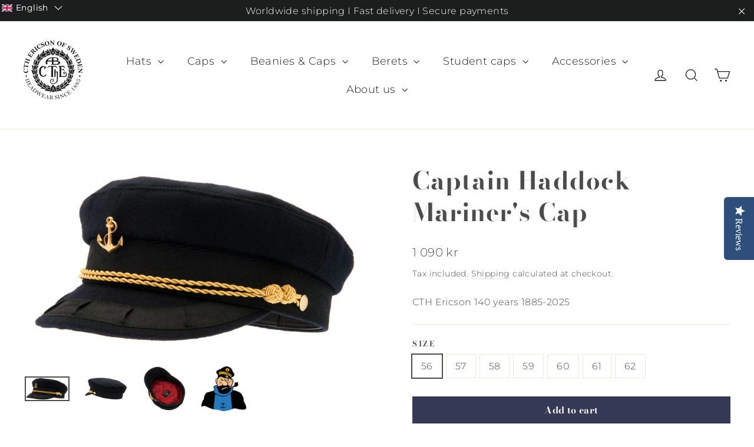

--- FILE ---
content_type: text/javascript; charset=utf-8
request_url: https://cthericson.se/en/cart/update.js
body_size: 497
content:
{"token":"hWN8CnjP5p466O9wiW9qL2EU?key=74660d18fefa6eeccb3114bcb29ca5c3","note":null,"attributes":{"language":"en"},"original_total_price":0,"total_price":0,"total_discount":0,"total_weight":0.0,"item_count":0,"items":[],"requires_shipping":false,"currency":"SEK","items_subtotal_price":0,"cart_level_discount_applications":[],"discount_codes":[],"items_changelog":{"added":[]}}

--- FILE ---
content_type: text/javascript; charset=utf-8
request_url: https://cthericson.se/en/cart.js
body_size: -62
content:
{"token":"hWN8CnjP5p466O9wiW9qL2EU?key=74660d18fefa6eeccb3114bcb29ca5c3","note":"","attributes":{"language":"en"},"original_total_price":0,"total_price":0,"total_discount":0,"total_weight":0.0,"item_count":0,"items":[],"requires_shipping":false,"currency":"SEK","items_subtotal_price":0,"cart_level_discount_applications":[],"discount_codes":[]}